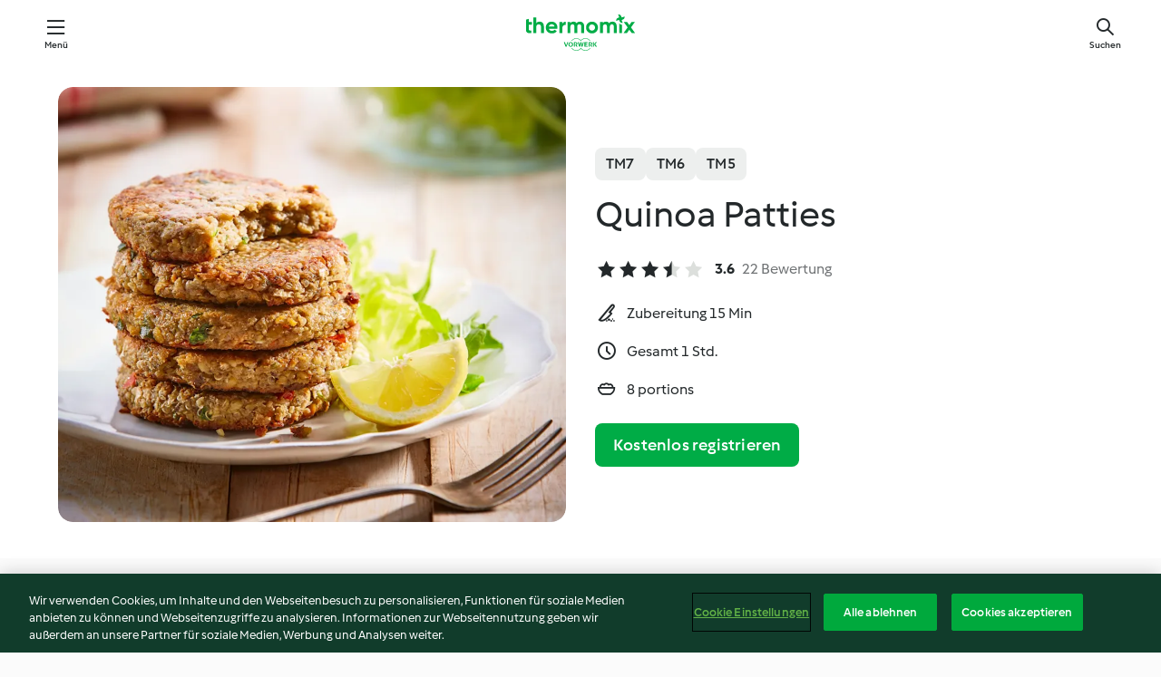

--- FILE ---
content_type: text/css
request_url: https://patternlib-all.prod.external.eu-tm-prod.vorwerk-digital.com/pl-web-foundation-footer-3.61.0-7eeea7600f85cb74e2c24554e4440bb5.css
body_size: 684
content:
.wf-fetch-modal--button{cursor:pointer;display:block}.wf-fetch-modal--button:hover button{background-color:var(--plcore-silver-80);text-decoration:none}wf-report-content-form.static .core-modal__close,wf-report-content-form.static .wf-report-content-footer_page-confirmation_button_close{display:none}.wf-report-content__reason-option{align-items:center;display:inline-flex;justify-content:space-between;margin-bottom:.25rem;padding:.5rem 0;width:100%}.wf-report-content__reason-option:last-child{margin-bottom:0}.wf-report-content__reason-option core-radio{flex-shrink:0;margin-left:2rem}.wf-report-content__reason-option label{margin-left:0;margin-right:0}.wf-report-content__reason-name{color:var(--plcore-black);font-weight:var(--plcore-medium-font-weight);margin-bottom:.25rem}.wf-report-content__description{font-size:.875rem;resize:none;width:100%}.wf-report-content__contact-confirmation{margin:0}.wf-report-content__contact-email[type=email][touched]:not([aria-invalid=true]){background:none}.wf-report-content__confirmation-modal h2{margin-bottom:1rem}.wf-report-content__confirmation-modal .core-modal__hero-box{height:190px;margin-bottom:2rem}.wf-report-content__confirmation-modal .core-modal__hero-image{height:123px;margin-top:5.5rem;width:170px}@media only screen and (max-width:768px){wf-report-content .core-modal__container{overflow-y:scroll}wf-report-content .core-modal__content{min-height:40vh}}@media only screen and (min-width:768px) and (min-height:450px){.wf-report-content__confirmation-modal .core-modal__hero-box{height:190px}.wf-report-content__confirmation-modal .core-modal__hero-image{height:123px;width:170px}}@media only screen and (min-width:992px){.wf-report-content__contact-modal .core-modal__footer,.wf-report-content__description-modal .core-modal__footer{justify-content:space-between}}@media only screen and (min-width:1333px) and (min-height:450px){body:not(.android):not(.ios) .wf-report-content__confirmation-modal .core-modal__hero-box{height:190px}body:not(.android):not(.ios) .wf-report-content__confirmation-modal .core-modal__hero-image{height:123px;width:170px}}body.touch-mobile wf-report-content-form .core-modal__footer{border-top:1px solid var(--plcore-silver-20);padding-top:.5rem;width:100%}body.touch-mobile wf-report-content-form .core-modal__footer .button--primary{flex-grow:1}body.touch-mobile wf-report-content-form .core-modal__footer :not(:last-child){margin-right:.5rem}body.touch-mobile wf-report-content-form .core-modal__footer :before{content:"";display:inline-block;height:0;left:-1rem;position:absolute;top:-.5rem;width:calc(100% + 2rem)}body.touch-mobile wf-report-content-form .core-modal__container{padding-bottom:.5rem}body.touch-mobile wf-report-content-form .core-modal__close{display:none}body.touch-mobile wf-report-content-form .core-modal__content{margin-bottom:0}body.touch-mobile wf-report-content-form core-scrollbar.core-scrollbar--fadeout{-webkit-mask-image:none;mask-image:none}body.touch-mobile wf-report-content-form .wf-report-content-footer_page-confirmation_button_close{display:none}body.touch-mobile .wf-report-content-modal{background-color:#fbfbfb!important}body.touch-mobile .wf-report-content-modal__close{text-align:center}body.touch-mobile .wf-report-content-modal__cancel{display:none}